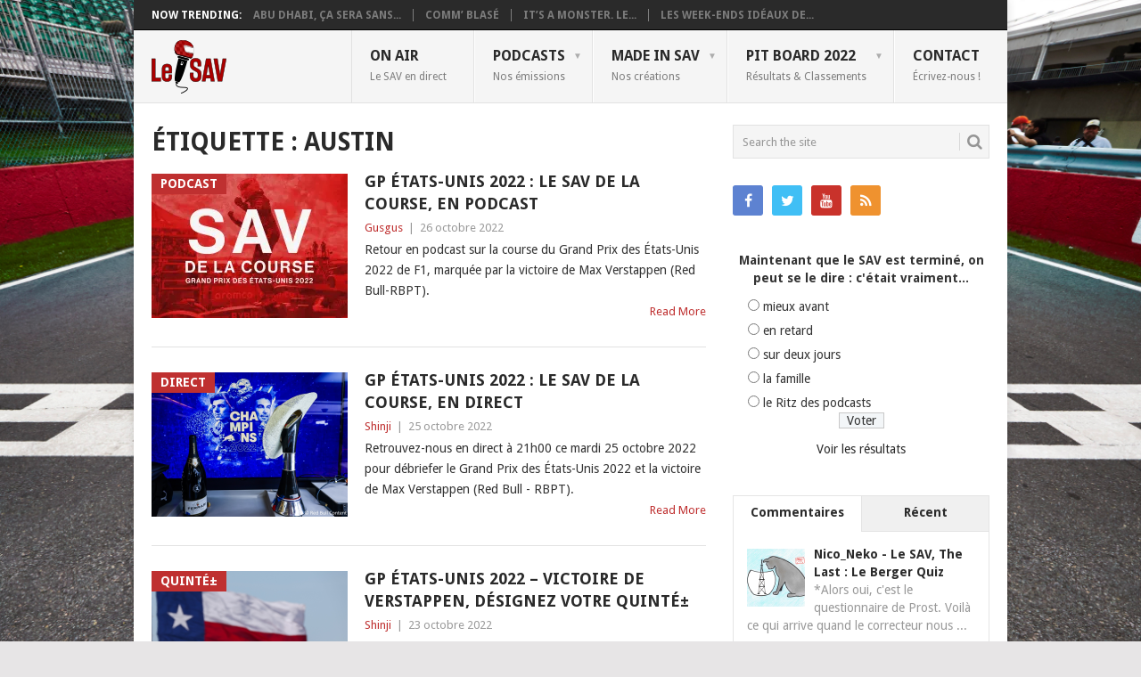

--- FILE ---
content_type: text/html; charset=UTF-8
request_url: https://www.savf1.fr/tag/austin/
body_size: 13285
content:
<!DOCTYPE html>
<html lang="fr-FR">
<head>
<meta charset="UTF-8">
<meta name="viewport" content="width=device-width, initial-scale=1">
<link rel="profile" href="http://gmpg.org/xfn/11">
<link rel="pingback" href="https://www.savf1.fr/xmlrpc.php">
<title>Austin &#8211; Le SAV</title>
<meta name='robots' content='max-image-preview:large' />
<link type="text/css" rel="stylesheet" href="https://www.savf1.fr/wp-content/plugins/easy-table-creator/css/easy_table_creator.css" />
<link type="text/css" rel="stylesheet" href="https://www.savf1.fr/wp-content/plugins/easy-table-creator/css/tablesorter/style.css" />
<link rel='dns-prefetch' href='//fonts.googleapis.com' />
<link rel='dns-prefetch' href='//jetpack.wordpress.com' />
<link rel='dns-prefetch' href='//s0.wp.com' />
<link rel='dns-prefetch' href='//public-api.wordpress.com' />
<link rel='dns-prefetch' href='//0.gravatar.com' />
<link rel='dns-prefetch' href='//1.gravatar.com' />
<link rel='dns-prefetch' href='//2.gravatar.com' />
<link rel='dns-prefetch' href='//v0.wordpress.com' />
<link rel='preconnect' href='//i0.wp.com' />
<link rel='preconnect' href='//c0.wp.com' />
<link rel="alternate" type="application/rss+xml" title="Le SAV &raquo; Flux" href="https://www.savf1.fr/feed/" />
<link rel="alternate" type="application/rss+xml" title="Le SAV &raquo; Flux des commentaires" href="https://www.savf1.fr/comments/feed/" />
<link rel="alternate" type="application/rss+xml" title="Le SAV &raquo; Flux de l’étiquette Austin" href="https://www.savf1.fr/tag/austin/feed/" />
<style id='wp-img-auto-sizes-contain-inline-css' type='text/css'>
img:is([sizes=auto i],[sizes^="auto," i]){contain-intrinsic-size:3000px 1500px}
/*# sourceURL=wp-img-auto-sizes-contain-inline-css */
</style>
<style id='wp-emoji-styles-inline-css' type='text/css'>

	img.wp-smiley, img.emoji {
		display: inline !important;
		border: none !important;
		box-shadow: none !important;
		height: 1em !important;
		width: 1em !important;
		margin: 0 0.07em !important;
		vertical-align: -0.1em !important;
		background: none !important;
		padding: 0 !important;
	}
/*# sourceURL=wp-emoji-styles-inline-css */
</style>
<style id='wp-block-library-inline-css' type='text/css'>
:root{--wp-block-synced-color:#7a00df;--wp-block-synced-color--rgb:122,0,223;--wp-bound-block-color:var(--wp-block-synced-color);--wp-editor-canvas-background:#ddd;--wp-admin-theme-color:#007cba;--wp-admin-theme-color--rgb:0,124,186;--wp-admin-theme-color-darker-10:#006ba1;--wp-admin-theme-color-darker-10--rgb:0,107,160.5;--wp-admin-theme-color-darker-20:#005a87;--wp-admin-theme-color-darker-20--rgb:0,90,135;--wp-admin-border-width-focus:2px}@media (min-resolution:192dpi){:root{--wp-admin-border-width-focus:1.5px}}.wp-element-button{cursor:pointer}:root .has-very-light-gray-background-color{background-color:#eee}:root .has-very-dark-gray-background-color{background-color:#313131}:root .has-very-light-gray-color{color:#eee}:root .has-very-dark-gray-color{color:#313131}:root .has-vivid-green-cyan-to-vivid-cyan-blue-gradient-background{background:linear-gradient(135deg,#00d084,#0693e3)}:root .has-purple-crush-gradient-background{background:linear-gradient(135deg,#34e2e4,#4721fb 50%,#ab1dfe)}:root .has-hazy-dawn-gradient-background{background:linear-gradient(135deg,#faaca8,#dad0ec)}:root .has-subdued-olive-gradient-background{background:linear-gradient(135deg,#fafae1,#67a671)}:root .has-atomic-cream-gradient-background{background:linear-gradient(135deg,#fdd79a,#004a59)}:root .has-nightshade-gradient-background{background:linear-gradient(135deg,#330968,#31cdcf)}:root .has-midnight-gradient-background{background:linear-gradient(135deg,#020381,#2874fc)}:root{--wp--preset--font-size--normal:16px;--wp--preset--font-size--huge:42px}.has-regular-font-size{font-size:1em}.has-larger-font-size{font-size:2.625em}.has-normal-font-size{font-size:var(--wp--preset--font-size--normal)}.has-huge-font-size{font-size:var(--wp--preset--font-size--huge)}.has-text-align-center{text-align:center}.has-text-align-left{text-align:left}.has-text-align-right{text-align:right}.has-fit-text{white-space:nowrap!important}#end-resizable-editor-section{display:none}.aligncenter{clear:both}.items-justified-left{justify-content:flex-start}.items-justified-center{justify-content:center}.items-justified-right{justify-content:flex-end}.items-justified-space-between{justify-content:space-between}.screen-reader-text{border:0;clip-path:inset(50%);height:1px;margin:-1px;overflow:hidden;padding:0;position:absolute;width:1px;word-wrap:normal!important}.screen-reader-text:focus{background-color:#ddd;clip-path:none;color:#444;display:block;font-size:1em;height:auto;left:5px;line-height:normal;padding:15px 23px 14px;text-decoration:none;top:5px;width:auto;z-index:100000}html :where(.has-border-color){border-style:solid}html :where([style*=border-top-color]){border-top-style:solid}html :where([style*=border-right-color]){border-right-style:solid}html :where([style*=border-bottom-color]){border-bottom-style:solid}html :where([style*=border-left-color]){border-left-style:solid}html :where([style*=border-width]){border-style:solid}html :where([style*=border-top-width]){border-top-style:solid}html :where([style*=border-right-width]){border-right-style:solid}html :where([style*=border-bottom-width]){border-bottom-style:solid}html :where([style*=border-left-width]){border-left-style:solid}html :where(img[class*=wp-image-]){height:auto;max-width:100%}:where(figure){margin:0 0 1em}html :where(.is-position-sticky){--wp-admin--admin-bar--position-offset:var(--wp-admin--admin-bar--height,0px)}@media screen and (max-width:600px){html :where(.is-position-sticky){--wp-admin--admin-bar--position-offset:0px}}

/*# sourceURL=wp-block-library-inline-css */
</style><style id='global-styles-inline-css' type='text/css'>
:root{--wp--preset--aspect-ratio--square: 1;--wp--preset--aspect-ratio--4-3: 4/3;--wp--preset--aspect-ratio--3-4: 3/4;--wp--preset--aspect-ratio--3-2: 3/2;--wp--preset--aspect-ratio--2-3: 2/3;--wp--preset--aspect-ratio--16-9: 16/9;--wp--preset--aspect-ratio--9-16: 9/16;--wp--preset--color--black: #000000;--wp--preset--color--cyan-bluish-gray: #abb8c3;--wp--preset--color--white: #ffffff;--wp--preset--color--pale-pink: #f78da7;--wp--preset--color--vivid-red: #cf2e2e;--wp--preset--color--luminous-vivid-orange: #ff6900;--wp--preset--color--luminous-vivid-amber: #fcb900;--wp--preset--color--light-green-cyan: #7bdcb5;--wp--preset--color--vivid-green-cyan: #00d084;--wp--preset--color--pale-cyan-blue: #8ed1fc;--wp--preset--color--vivid-cyan-blue: #0693e3;--wp--preset--color--vivid-purple: #9b51e0;--wp--preset--gradient--vivid-cyan-blue-to-vivid-purple: linear-gradient(135deg,rgb(6,147,227) 0%,rgb(155,81,224) 100%);--wp--preset--gradient--light-green-cyan-to-vivid-green-cyan: linear-gradient(135deg,rgb(122,220,180) 0%,rgb(0,208,130) 100%);--wp--preset--gradient--luminous-vivid-amber-to-luminous-vivid-orange: linear-gradient(135deg,rgb(252,185,0) 0%,rgb(255,105,0) 100%);--wp--preset--gradient--luminous-vivid-orange-to-vivid-red: linear-gradient(135deg,rgb(255,105,0) 0%,rgb(207,46,46) 100%);--wp--preset--gradient--very-light-gray-to-cyan-bluish-gray: linear-gradient(135deg,rgb(238,238,238) 0%,rgb(169,184,195) 100%);--wp--preset--gradient--cool-to-warm-spectrum: linear-gradient(135deg,rgb(74,234,220) 0%,rgb(151,120,209) 20%,rgb(207,42,186) 40%,rgb(238,44,130) 60%,rgb(251,105,98) 80%,rgb(254,248,76) 100%);--wp--preset--gradient--blush-light-purple: linear-gradient(135deg,rgb(255,206,236) 0%,rgb(152,150,240) 100%);--wp--preset--gradient--blush-bordeaux: linear-gradient(135deg,rgb(254,205,165) 0%,rgb(254,45,45) 50%,rgb(107,0,62) 100%);--wp--preset--gradient--luminous-dusk: linear-gradient(135deg,rgb(255,203,112) 0%,rgb(199,81,192) 50%,rgb(65,88,208) 100%);--wp--preset--gradient--pale-ocean: linear-gradient(135deg,rgb(255,245,203) 0%,rgb(182,227,212) 50%,rgb(51,167,181) 100%);--wp--preset--gradient--electric-grass: linear-gradient(135deg,rgb(202,248,128) 0%,rgb(113,206,126) 100%);--wp--preset--gradient--midnight: linear-gradient(135deg,rgb(2,3,129) 0%,rgb(40,116,252) 100%);--wp--preset--font-size--small: 13px;--wp--preset--font-size--medium: 20px;--wp--preset--font-size--large: 36px;--wp--preset--font-size--x-large: 42px;--wp--preset--spacing--20: 0.44rem;--wp--preset--spacing--30: 0.67rem;--wp--preset--spacing--40: 1rem;--wp--preset--spacing--50: 1.5rem;--wp--preset--spacing--60: 2.25rem;--wp--preset--spacing--70: 3.38rem;--wp--preset--spacing--80: 5.06rem;--wp--preset--shadow--natural: 6px 6px 9px rgba(0, 0, 0, 0.2);--wp--preset--shadow--deep: 12px 12px 50px rgba(0, 0, 0, 0.4);--wp--preset--shadow--sharp: 6px 6px 0px rgba(0, 0, 0, 0.2);--wp--preset--shadow--outlined: 6px 6px 0px -3px rgb(255, 255, 255), 6px 6px rgb(0, 0, 0);--wp--preset--shadow--crisp: 6px 6px 0px rgb(0, 0, 0);}:where(.is-layout-flex){gap: 0.5em;}:where(.is-layout-grid){gap: 0.5em;}body .is-layout-flex{display: flex;}.is-layout-flex{flex-wrap: wrap;align-items: center;}.is-layout-flex > :is(*, div){margin: 0;}body .is-layout-grid{display: grid;}.is-layout-grid > :is(*, div){margin: 0;}:where(.wp-block-columns.is-layout-flex){gap: 2em;}:where(.wp-block-columns.is-layout-grid){gap: 2em;}:where(.wp-block-post-template.is-layout-flex){gap: 1.25em;}:where(.wp-block-post-template.is-layout-grid){gap: 1.25em;}.has-black-color{color: var(--wp--preset--color--black) !important;}.has-cyan-bluish-gray-color{color: var(--wp--preset--color--cyan-bluish-gray) !important;}.has-white-color{color: var(--wp--preset--color--white) !important;}.has-pale-pink-color{color: var(--wp--preset--color--pale-pink) !important;}.has-vivid-red-color{color: var(--wp--preset--color--vivid-red) !important;}.has-luminous-vivid-orange-color{color: var(--wp--preset--color--luminous-vivid-orange) !important;}.has-luminous-vivid-amber-color{color: var(--wp--preset--color--luminous-vivid-amber) !important;}.has-light-green-cyan-color{color: var(--wp--preset--color--light-green-cyan) !important;}.has-vivid-green-cyan-color{color: var(--wp--preset--color--vivid-green-cyan) !important;}.has-pale-cyan-blue-color{color: var(--wp--preset--color--pale-cyan-blue) !important;}.has-vivid-cyan-blue-color{color: var(--wp--preset--color--vivid-cyan-blue) !important;}.has-vivid-purple-color{color: var(--wp--preset--color--vivid-purple) !important;}.has-black-background-color{background-color: var(--wp--preset--color--black) !important;}.has-cyan-bluish-gray-background-color{background-color: var(--wp--preset--color--cyan-bluish-gray) !important;}.has-white-background-color{background-color: var(--wp--preset--color--white) !important;}.has-pale-pink-background-color{background-color: var(--wp--preset--color--pale-pink) !important;}.has-vivid-red-background-color{background-color: var(--wp--preset--color--vivid-red) !important;}.has-luminous-vivid-orange-background-color{background-color: var(--wp--preset--color--luminous-vivid-orange) !important;}.has-luminous-vivid-amber-background-color{background-color: var(--wp--preset--color--luminous-vivid-amber) !important;}.has-light-green-cyan-background-color{background-color: var(--wp--preset--color--light-green-cyan) !important;}.has-vivid-green-cyan-background-color{background-color: var(--wp--preset--color--vivid-green-cyan) !important;}.has-pale-cyan-blue-background-color{background-color: var(--wp--preset--color--pale-cyan-blue) !important;}.has-vivid-cyan-blue-background-color{background-color: var(--wp--preset--color--vivid-cyan-blue) !important;}.has-vivid-purple-background-color{background-color: var(--wp--preset--color--vivid-purple) !important;}.has-black-border-color{border-color: var(--wp--preset--color--black) !important;}.has-cyan-bluish-gray-border-color{border-color: var(--wp--preset--color--cyan-bluish-gray) !important;}.has-white-border-color{border-color: var(--wp--preset--color--white) !important;}.has-pale-pink-border-color{border-color: var(--wp--preset--color--pale-pink) !important;}.has-vivid-red-border-color{border-color: var(--wp--preset--color--vivid-red) !important;}.has-luminous-vivid-orange-border-color{border-color: var(--wp--preset--color--luminous-vivid-orange) !important;}.has-luminous-vivid-amber-border-color{border-color: var(--wp--preset--color--luminous-vivid-amber) !important;}.has-light-green-cyan-border-color{border-color: var(--wp--preset--color--light-green-cyan) !important;}.has-vivid-green-cyan-border-color{border-color: var(--wp--preset--color--vivid-green-cyan) !important;}.has-pale-cyan-blue-border-color{border-color: var(--wp--preset--color--pale-cyan-blue) !important;}.has-vivid-cyan-blue-border-color{border-color: var(--wp--preset--color--vivid-cyan-blue) !important;}.has-vivid-purple-border-color{border-color: var(--wp--preset--color--vivid-purple) !important;}.has-vivid-cyan-blue-to-vivid-purple-gradient-background{background: var(--wp--preset--gradient--vivid-cyan-blue-to-vivid-purple) !important;}.has-light-green-cyan-to-vivid-green-cyan-gradient-background{background: var(--wp--preset--gradient--light-green-cyan-to-vivid-green-cyan) !important;}.has-luminous-vivid-amber-to-luminous-vivid-orange-gradient-background{background: var(--wp--preset--gradient--luminous-vivid-amber-to-luminous-vivid-orange) !important;}.has-luminous-vivid-orange-to-vivid-red-gradient-background{background: var(--wp--preset--gradient--luminous-vivid-orange-to-vivid-red) !important;}.has-very-light-gray-to-cyan-bluish-gray-gradient-background{background: var(--wp--preset--gradient--very-light-gray-to-cyan-bluish-gray) !important;}.has-cool-to-warm-spectrum-gradient-background{background: var(--wp--preset--gradient--cool-to-warm-spectrum) !important;}.has-blush-light-purple-gradient-background{background: var(--wp--preset--gradient--blush-light-purple) !important;}.has-blush-bordeaux-gradient-background{background: var(--wp--preset--gradient--blush-bordeaux) !important;}.has-luminous-dusk-gradient-background{background: var(--wp--preset--gradient--luminous-dusk) !important;}.has-pale-ocean-gradient-background{background: var(--wp--preset--gradient--pale-ocean) !important;}.has-electric-grass-gradient-background{background: var(--wp--preset--gradient--electric-grass) !important;}.has-midnight-gradient-background{background: var(--wp--preset--gradient--midnight) !important;}.has-small-font-size{font-size: var(--wp--preset--font-size--small) !important;}.has-medium-font-size{font-size: var(--wp--preset--font-size--medium) !important;}.has-large-font-size{font-size: var(--wp--preset--font-size--large) !important;}.has-x-large-font-size{font-size: var(--wp--preset--font-size--x-large) !important;}
/*# sourceURL=global-styles-inline-css */
</style>

<style id='classic-theme-styles-inline-css' type='text/css'>
/*! This file is auto-generated */
.wp-block-button__link{color:#fff;background-color:#32373c;border-radius:9999px;box-shadow:none;text-decoration:none;padding:calc(.667em + 2px) calc(1.333em + 2px);font-size:1.125em}.wp-block-file__button{background:#32373c;color:#fff;text-decoration:none}
/*# sourceURL=/wp-includes/css/classic-themes.min.css */
</style>
<link rel='stylesheet' id='wp-polls-css' href='https://www.savf1.fr/wp-content/plugins/wp-polls/polls-css.css?ver=2.77.3' type='text/css' media='all' />
<style id='wp-polls-inline-css' type='text/css'>
.wp-polls .pollbar {
	margin: 1px;
	font-size: 4px;
	line-height: 6px;
	height: 6px;
	background: #C00000;
	border: 1px solid #920000;
}

/*# sourceURL=wp-polls-inline-css */
</style>
<link rel='stylesheet' id='point-style-css' href='https://www.savf1.fr/wp-content/themes/point/style.css?ver=0c53f5330cfadefaf296f18e562fceb3' type='text/css' media='all' />
<style id='point-style-inline-css' type='text/css'>

		a:hover, .menu .current-menu-item > a, .menu .current-menu-item, .current-menu-ancestor > a.sf-with-ul, .current-menu-ancestor, footer .textwidget a, .single_post a:not(.wp-block-button__link), #commentform a, .copyrights a:hover, a, footer .widget li a:hover, .menu > li:hover > a, .single_post .post-info a, .post-info a, .readMore a, .reply a, .fn a, .carousel a:hover, .single_post .related-posts a:hover, .sidebar.c-4-12 .textwidget a, footer .textwidget a, .sidebar.c-4-12 a:hover, .title a:hover, .trending-articles li a:hover { color: #bf3030; }
		.review-result, .review-total-only { color: #bf3030!important; }
		.nav-previous a, .nav-next a, .sub-menu, #commentform input#submit, .tagcloud a, #tabber ul.tabs li a.selected, .featured-cat, .mts-subscribe input[type='submit'], .pagination a, .widget .wpt_widget_content #tags-tab-content ul li a, .latestPost-review-wrapper, .pagination .dots, .primary-navigation #wpmm-megamenu .wpmm-posts .wpmm-pagination a, #wpmm-megamenu .review-total-only, body .latestPost-review-wrapper, .review-type-circle.wp-review-show-total { background: #bf3030; color: #fff; } .header-button { background: #bf3030; } #logo a { color: #blank; }
		
		
/*# sourceURL=point-style-inline-css */
</style>
<link rel='stylesheet' id='theme-slug-fonts-css' href='//fonts.googleapis.com/css?family=Droid+Sans%3A400%2C700&#038;subset=latin-ext' type='text/css' media='all' />
<link rel='stylesheet' id='tablepress-default-css' href='https://www.savf1.fr/wp-content/tablepress-combined.min.css?ver=47' type='text/css' media='all' />
<script type="text/javascript" src="https://c0.wp.com/c/6.9/wp-includes/js/jquery/jquery.min.js" id="jquery-core-js"></script>
<script type="text/javascript" src="https://c0.wp.com/c/6.9/wp-includes/js/jquery/jquery-migrate.min.js" id="jquery-migrate-js"></script>
<script type="text/javascript" src="https://www.savf1.fr/wp-content/themes/point/js/customscripts.js?ver=0c53f5330cfadefaf296f18e562fceb3" id="point-customscripts-js"></script>
<script type="text/javascript" src="https://www.savf1.fr/wp-content/plugins/easy-table-creator/js/easy_table_creator.js?ver=0.1" id="easy_table_creator_js-js"></script>
<script type="text/javascript" src="https://www.savf1.fr/wp-content/plugins/easy-table-creator/js/jquery.tablesorter.min.js?ver=0.1" id="easy_table_creator_tablesorter_js-js"></script>
<link rel="https://api.w.org/" href="https://www.savf1.fr/wp-json/" /><link rel="alternate" title="JSON" type="application/json" href="https://www.savf1.fr/wp-json/wp/v2/tags/665" /><link rel="EditURI" type="application/rsd+xml" title="RSD" href="https://www.savf1.fr/xmlrpc.php?rsd" />


<link rel="alternate" type="application/rss+xml" title="Flux RSS du podcast" href="https://www.savf1.fr/feed/podcast" />

		<style type="text/css">
							.site-title, .site-description {
					position: absolute;
					clip: rect(1px, 1px, 1px, 1px);
				}
						</style>
		<style type="text/css" id="custom-background-css">
body.custom-background { background-image: url("https://www.savf1.fr/wp-content/uploads/100727000-462820562014.jpg"); background-position: center top; background-size: cover; background-repeat: no-repeat; background-attachment: fixed; }
</style>
	
<!-- Jetpack Open Graph Tags -->
<meta property="og:type" content="website" />
<meta property="og:title" content="Austin &#8211; Le SAV" />
<meta property="og:url" content="https://www.savf1.fr/tag/austin/" />
<meta property="og:site_name" content="Le SAV" />
<meta property="og:image" content="https://s0.wp.com/i/blank.jpg" />
<meta property="og:image:width" content="200" />
<meta property="og:image:height" content="200" />
<meta property="og:image:alt" content="" />
<meta property="og:locale" content="fr_FR" />
<meta name="twitter:site" content="@LeSAVF1" />

<!-- End Jetpack Open Graph Tags -->
		<style type="text/css" id="wp-custom-css">
			/*
Bienvenue dans l&rsquo;éditeur CSS de l&rsquo;extension Design !

CSS (Cascading Style Sheets) est un langage qui fournit des informations à
votre navigateur concernant le style de la page web que vous visitez. Vous
pouvez maintenant supprimer ces commentaires et commencer à ajouter votre
propre code CSS.

Par défaut, cette feuille de style sera chargée après la feuille de
style de votre thème, ce qui veut dire que les nouvelles règles que vous
ajouterez ici pourront remplacer celles créées par le thème.

Vous pouvez donc ajouter ici les changements que vous souhaitez apporter à
votre thème, sans avoir à copier la feuille de style existante de
celui-ci, ou avoir à recréer toutes les règles de style de votre thème.
*/
body {
	color: #333;
}

hr {
	margin: 25px auto;
	border-bottom: 1px solid #333;
}

article .post {
	text-align: justify;
}

article .post h1, h2, h3, h4, h5, h6 {
	text-align: left;
}

article .post em {
	font-weight: 500;
	color: #888;
/* Pour mettre un mot en italique sans couleur, utiliser la balise i et non em */
}

.featured-title {
	margin-bottom: 0;
}

/* Pour éviter d'afficher "Le SAV De La F1" dans la zone d'info sur l'auteur */
.postauthor h5 {
	text-transform: none;
}

/* Textes centrés dans le pied de page */
.copyrights {
	text-align: center;
}

.copyright-text, .footer-navigation {
	margin: 15px 0 0;
	padding: 0;
	width: 100%;
	float: none;
}

.footer-navigation li {
	display: inline;
	float: none !important;
}

.footer-navigation li a {
	padding: 0 10px !important;
}

/* Post tabs */
ul.postTabs, ul.postTabs li {
	font-size: 11px !important;
}

ul.postTabs {
	margin: 0 !important;
}

.postTabs_divs {
	padding: 0 !important;
}

/*FLAGallery*/
div.flashalbum {
	margin-bottom: 20px;
}

object.flashalbum {
	height: 100% !important;
}

/*WP-Polls*/
.wp-polls-paging {
	text-align: center;
	font-weight: 700;
}

.wp-polls-paging .pages, .wp-polls-paging .current {
	border: 0 !important;
	background: #2a2a2a !important;
	padding: 10px 13px !important;
	color: #fff !important;
	line-height: 1;
}

.wp-polls-paging a {
	border: 0 !important;
	background: #c00000 !important;
	padding: 10px 13px !important;
	color: #fff !important;
}

.wp-polls-paging a:hover {
	background: #2a2a2a !important;
}		</style>
		<link rel='stylesheet' id='wpt_widget-css' href='https://www.savf1.fr/wp-content/plugins/wp-tab-widget/css/wp-tab-widget.css?ver=0c53f5330cfadefaf296f18e562fceb3' type='text/css' media='all' />
</head>

<body id="blog" class="archive tag tag-austin tag-665 custom-background wp-custom-logo wp-embed-responsive wp-theme-point boxed cslayout">

<div class="main-container clear">

				<div class="trending-articles">
				<ul>
					<li class="firstlink">Now Trending:</li>
													<li class="trendingPost">
									<a href="https://www.savf1.fr/2021/12/abu-dhabi-ca-sera-sans-moi/" title="Abu Dhabi, ça sera sans moi !" rel="bookmark">Abu Dhabi, ça sera sans...</a>
								</li>
																<li class="trendingPost">
									<a href="https://www.savf1.fr/2021/07/comm-blase/" title="Comm&rsquo; blasé" rel="bookmark">Comm&rsquo; blasé</a>
								</li>
																<li class="trendingPost">
									<a href="https://www.savf1.fr/2017/07/its-a-monster-le-gp-de-grande-bretagne-vu-par-rich-webb/" title="It&rsquo;s a Monster. Le GP de Grande-Bretagne vu par Rich Webb" rel="bookmark">It&rsquo;s a Monster. Le...</a>
								</li>
																<li class="trendingPost">
									<a href="https://www.savf1.fr/2016/03/les-week-ends-ideaux-de-la-famille/" title="Les week-ends idéaux de la famille" rel="bookmark">Les week-ends idéaux de...</a>
								</li>
												</ul>
			</div>
					<header id="masthead" class="site-header" role="banner">
			<div class="site-branding">
															<h2 id="logo" class="image-logo" itemprop="headline">
							<a href="https://www.savf1.fr"><img src="https://www.savf1.fr/wp-content/uploads/2019/03/cropped-Logo_LeSAV19-60px.png" alt="Le SAV"></a>
						</h2><!-- END #logo -->
									
				<a href="#" id="pull" class="toggle-mobile-menu">Menu</a>
				<div class="primary-navigation">
					<nav id="navigation" class="mobile-menu-wrapper" role="navigation">
						<ul id="menu-pages" class="menu clearfix"><li id="menu-item-9874" class="menu-item menu-item-type-post_type menu-item-object-page"><a title="En direct" href="https://www.savf1.fr/live/">On air<br /><span class="sub">Le SAV en direct</span></a></li>
<li id="menu-item-9883" class="menu-item menu-item-type-taxonomy menu-item-object-category menu-item-has-children"><a href="https://www.savf1.fr/category/podcasts/">Podcasts<br /><span class="sub">Nos émissions</span></a>
<ul class="sub-menu">
	<li id="menu-item-12987" class="menu-item menu-item-type-custom menu-item-object-custom"><a target="_blank" href="https://www.savf1.fr/feed/podcast">Flux RSS<br /><span class="sub"></span></a></li>
	<li id="menu-item-23857" class="menu-item menu-item-type-taxonomy menu-item-object-post_tag"><a href="https://www.savf1.fr/tag/2022/">Saison 2022<br /><span class="sub"></span></a></li>
	<li id="menu-item-23859" class="menu-item menu-item-type-taxonomy menu-item-object-category menu-item-has-children"><a href="https://www.savf1.fr/category/podcasts/">Archives<br /><span class="sub"></span></a>
	<ul class="sub-menu">
		<li id="menu-item-23858" class="menu-item menu-item-type-taxonomy menu-item-object-post_tag"><a href="https://www.savf1.fr/tag/2021/">Saison 2021<br /><span class="sub"></span></a></li>
		<li id="menu-item-21859" class="menu-item menu-item-type-taxonomy menu-item-object-post_tag"><a href="https://www.savf1.fr/tag/2020/">Saison 2020<br /><span class="sub"></span></a></li>
		<li id="menu-item-21860" class="menu-item menu-item-type-taxonomy menu-item-object-post_tag"><a href="https://www.savf1.fr/tag/2019/">Saison 2019<br /><span class="sub"></span></a></li>
		<li id="menu-item-19122" class="menu-item menu-item-type-taxonomy menu-item-object-post_tag"><a href="https://www.savf1.fr/tag/2018/">Saison 2018<br /><span class="sub"></span></a></li>
		<li id="menu-item-19123" class="menu-item menu-item-type-taxonomy menu-item-object-post_tag"><a href="https://www.savf1.fr/tag/2017/">Saison 2017<br /><span class="sub"></span></a></li>
		<li id="menu-item-16135" class="menu-item menu-item-type-taxonomy menu-item-object-post_tag"><a href="https://www.savf1.fr/tag/2016/">Saison 2016<br /><span class="sub"></span></a></li>
		<li id="menu-item-9878" class="menu-item menu-item-type-taxonomy menu-item-object-post_tag"><a href="https://www.savf1.fr/tag/2015/">Saison 2015<br /><span class="sub"></span></a></li>
		<li id="menu-item-9877" class="menu-item menu-item-type-taxonomy menu-item-object-post_tag"><a href="https://www.savf1.fr/tag/2014/">Saison 2014<br /><span class="sub"></span></a></li>
		<li id="menu-item-9876" class="menu-item menu-item-type-taxonomy menu-item-object-post_tag"><a href="https://www.savf1.fr/tag/2013/">Saison 2013<br /><span class="sub"></span></a></li>
		<li id="menu-item-9875" class="menu-item menu-item-type-taxonomy menu-item-object-post_tag"><a href="https://www.savf1.fr/tag/2012/">Saison 2012<br /><span class="sub"></span></a></li>
		<li id="menu-item-10105" class="menu-item menu-item-type-taxonomy menu-item-object-post_tag"><a href="https://www.savf1.fr/tag/2011/">Saison 2011<br /><span class="sub"></span></a></li>
		<li id="menu-item-10104" class="menu-item menu-item-type-taxonomy menu-item-object-post_tag"><a href="https://www.savf1.fr/tag/2010/">Saison 2010<br /><span class="sub"></span></a></li>
		<li id="menu-item-10103" class="menu-item menu-item-type-taxonomy menu-item-object-post_tag"><a href="https://www.savf1.fr/tag/2009/">Saison 2009<br /><span class="sub"></span></a></li>
		<li id="menu-item-10102" class="menu-item menu-item-type-taxonomy menu-item-object-post_tag"><a href="https://www.savf1.fr/tag/2008/">Saison 2008<br /><span class="sub"></span></a></li>
	</ul>
</li>
</ul>
</li>
<li id="menu-item-9869" class="menu-item menu-item-type-custom menu-item-object-custom menu-item-has-children"><a>Made in SAV<br /><span class="sub">Nos créations</span></a>
<ul class="sub-menu">
	<li id="menu-item-22713" class="menu-item menu-item-type-custom menu-item-object-custom"><a href="https://discord.gg/SDDpBKaTc6">Notre Discord<br /><span class="sub"></span></a></li>
	<li id="menu-item-22714" class="menu-item menu-item-type-custom menu-item-object-custom"><a href="https://twitch.tv/sscf1">Le Twitch du SSC<br /><span class="sub"></span></a></li>
	<li id="menu-item-9872" class="menu-item menu-item-type-taxonomy menu-item-object-category"><a href="https://www.savf1.fr/category/opinion/">Nos opinions<br /><span class="sub"></span></a></li>
	<li id="menu-item-9870" class="menu-item menu-item-type-taxonomy menu-item-object-category"><a href="https://www.savf1.fr/category/histoire/">L&rsquo;Histoire de la F1<br /><span class="sub"></span></a></li>
	<li id="menu-item-9873" class="menu-item menu-item-type-post_type menu-item-object-page"><a href="https://www.savf1.fr/la-f1-en-musique/">La F1 en musique<br /><span class="sub"></span></a></li>
	<li id="menu-item-14034" class="menu-item menu-item-type-post_type menu-item-object-page"><a href="https://www.savf1.fr/palmares-sav-dor/">Palmarès des SAV d&rsquo;Or<br /><span class="sub"></span></a></li>
	<li id="menu-item-14103" class="menu-item menu-item-type-custom menu-item-object-custom"><a href="https://podwiki.fr/wiki/Le_SAV">Le SAV sur PodWiki<br /><span class="sub"></span></a></li>
</ul>
</li>
<li id="menu-item-2657" class="menu-item menu-item-type-custom menu-item-object-custom menu-item-has-children"><a>Pit Board 2022<br /><span class="sub">Résultats &#038; Classements</span></a>
<ul class="sub-menu">
	<li id="menu-item-24005" class="menu-item menu-item-type-post_type menu-item-object-page"><a href="https://www.savf1.fr/classements-sav-2022/">Classements SAV 2022<br /><span class="sub"></span></a></li>
	<li id="menu-item-6254" class="menu-item menu-item-type-custom menu-item-object-custom"><a target="_blank" href="https://www.fia.com/events/fia-formula-one-world-championship/season-2022/2022-classifications">Classements FIA 2022<br /><span class="sub"></span></a></li>
</ul>
</li>
<li id="menu-item-2303" class="menu-item menu-item-type-post_type menu-item-object-page"><a href="https://www.savf1.fr/contact/">Contact<br /><span class="sub">Écrivez-nous !</span></a></li>
</ul>					</nav><!-- #navigation -->
				</div><!-- .primary-navigation -->
			</div><!-- .site-branding -->
		</header><!-- #masthead -->

		
<div id="page" class="home-page">
	<div class="content">
		<div class="article">
			<h1 class="postsby">
				<span>Étiquette : <span>Austin</span></span>
			</h1>
			
<article class="post excerpt">
				<a href="https://www.savf1.fr/2022/10/gp-etats-unis-2022-le-sav-de-la-course-en-podcast/" title="GP États-Unis 2022 : le SAV de la course, en podcast" id="featured-thumbnail">
				<div class="featured-thumbnail"><img width="220" height="162" src="https://i0.wp.com/www.savf1.fr/wp-content/uploads/2022/10/2022-USA-Course.jpg?resize=220%2C162&amp;ssl=1" class="attachment-featured size-featured wp-post-image" alt="" title="" decoding="async" srcset="https://i0.wp.com/www.savf1.fr/wp-content/uploads/2022/10/2022-USA-Course.jpg?resize=220%2C162&amp;ssl=1 220w, https://i0.wp.com/www.savf1.fr/wp-content/uploads/2022/10/2022-USA-Course.jpg?zoom=2&amp;resize=220%2C162&amp;ssl=1 440w, https://i0.wp.com/www.savf1.fr/wp-content/uploads/2022/10/2022-USA-Course.jpg?zoom=3&amp;resize=220%2C162&amp;ssl=1 660w" sizes="(max-width: 220px) 100vw, 220px" /></div>				<div class="featured-cat">
					Podcast				</div>
							</a>
				<header>
		<h2 class="title">
			<a href="https://www.savf1.fr/2022/10/gp-etats-unis-2022-le-sav-de-la-course-en-podcast/" title="GP États-Unis 2022 : le SAV de la course, en podcast" rel="bookmark">GP États-Unis 2022 : le SAV de la course, en podcast</a>
		</h2>
		<div class="post-info"><span class="theauthor"><a href="https://www.savf1.fr/author/gusgus/" title="Articles par Gusgus" rel="author">Gusgus</a></span> | <span class="thetime">26 octobre 2022</span></div>
	</header><!--.header-->
			<div class="post-content image-caption-format-1">
			Retour en podcast sur la course du Grand Prix des États-Unis 2022 de F1, marquée par la victoire de Max Verstappen (Red Bull-RBPT).		</div>
		<span class="readMore"><a href="https://www.savf1.fr/2022/10/gp-etats-unis-2022-le-sav-de-la-course-en-podcast/" title="GP États-Unis 2022 : le SAV de la course, en podcast" rel="nofollow">Read More</a></span>
	</article>

<article class="post excerpt">
				<a href="https://www.savf1.fr/2022/10/gp-etats-unis-2022-le-sav-de-la-course-en-direct/" title="GP États-Unis 2022 : le SAV de la course, en direct" id="featured-thumbnail">
				<div class="featured-thumbnail"><img width="220" height="162" src="https://i0.wp.com/www.savf1.fr/wp-content/uploads/2022/10/SI202210240089_hires_jpeg_24bit_rgb.jpg?resize=220%2C162&amp;ssl=1" class="attachment-featured size-featured wp-post-image" alt="" title="" decoding="async" srcset="https://i0.wp.com/www.savf1.fr/wp-content/uploads/2022/10/SI202210240089_hires_jpeg_24bit_rgb.jpg?resize=220%2C162&amp;ssl=1 220w, https://i0.wp.com/www.savf1.fr/wp-content/uploads/2022/10/SI202210240089_hires_jpeg_24bit_rgb.jpg?zoom=2&amp;resize=220%2C162&amp;ssl=1 440w, https://i0.wp.com/www.savf1.fr/wp-content/uploads/2022/10/SI202210240089_hires_jpeg_24bit_rgb.jpg?zoom=3&amp;resize=220%2C162&amp;ssl=1 660w" sizes="(max-width: 220px) 100vw, 220px" /></div>				<div class="featured-cat">
					Direct				</div>
							</a>
				<header>
		<h2 class="title">
			<a href="https://www.savf1.fr/2022/10/gp-etats-unis-2022-le-sav-de-la-course-en-direct/" title="GP États-Unis 2022 : le SAV de la course, en direct" rel="bookmark">GP États-Unis 2022 : le SAV de la course, en direct</a>
		</h2>
		<div class="post-info"><span class="theauthor"><a href="https://www.savf1.fr/author/shinji/" title="Articles par Shinji" rel="author">Shinji</a></span> | <span class="thetime">25 octobre 2022</span></div>
	</header><!--.header-->
			<div class="post-content image-caption-format-1">
			Retrouvez-nous en direct à 21h00 ce mardi 25 octobre 2022 pour débriefer le Grand Prix des États-Unis 2022 et la victoire de Max Verstappen (Red Bull - RBPT).		</div>
		<span class="readMore"><a href="https://www.savf1.fr/2022/10/gp-etats-unis-2022-le-sav-de-la-course-en-direct/" title="GP États-Unis 2022 : le SAV de la course, en direct" rel="nofollow">Read More</a></span>
	</article>

<article class="post excerpt">
				<a href="https://www.savf1.fr/2022/10/gp-etats-unis-2022-victoire-de-verstappen-designez-votre-quinte%c2%b1/" title="GP États-Unis 2022 – Victoire de Verstappen, désignez votre Quinté±" id="featured-thumbnail">
				<div class="featured-thumbnail"><img width="220" height="162" src="https://i0.wp.com/www.savf1.fr/wp-content/uploads/2022/10/SI202210230177_news.jpg?resize=220%2C162&amp;ssl=1" class="attachment-featured size-featured wp-post-image" alt="" title="" decoding="async" srcset="https://i0.wp.com/www.savf1.fr/wp-content/uploads/2022/10/SI202210230177_news.jpg?resize=220%2C162&amp;ssl=1 220w, https://i0.wp.com/www.savf1.fr/wp-content/uploads/2022/10/SI202210230177_news.jpg?zoom=2&amp;resize=220%2C162&amp;ssl=1 440w, https://i0.wp.com/www.savf1.fr/wp-content/uploads/2022/10/SI202210230177_news.jpg?zoom=3&amp;resize=220%2C162&amp;ssl=1 660w" sizes="(max-width: 220px) 100vw, 220px" /></div>				<div class="featured-cat">
					Quinté±				</div>
							</a>
				<header>
		<h2 class="title">
			<a href="https://www.savf1.fr/2022/10/gp-etats-unis-2022-victoire-de-verstappen-designez-votre-quinte%c2%b1/" title="GP États-Unis 2022 – Victoire de Verstappen, désignez votre Quinté±" rel="bookmark">GP États-Unis 2022 – Victoire de Verstappen, désignez votre Quinté±</a>
		</h2>
		<div class="post-info"><span class="theauthor"><a href="https://www.savf1.fr/author/shinji/" title="Articles par Shinji" rel="author">Shinji</a></span> | <span class="thetime">23 octobre 2022</span></div>
	</header><!--.header-->
			<div class="post-content image-caption-format-1">
			Après la victoire de Max Verstappen (Red Bull - RBPT) lors du Grand Prix des États-Unis de F1 2022, désignez vos tops et vos flops de la course.		</div>
		<span class="readMore"><a href="https://www.savf1.fr/2022/10/gp-etats-unis-2022-victoire-de-verstappen-designez-votre-quinte%c2%b1/" title="GP États-Unis 2022 – Victoire de Verstappen, désignez votre Quinté±" rel="nofollow">Read More</a></span>
	</article>

<article class="post excerpt">
				<a href="https://www.savf1.fr/2022/10/gp-etats-unis-2022-le-warm-up-du-sav-en-podcast/" title="GP États-Unis 2022 &#8211; Le Warm-Up du SAV, en podcast" id="featured-thumbnail">
				<div class="featured-thumbnail"><img width="220" height="162" src="https://i0.wp.com/www.savf1.fr/wp-content/uploads/2022/10/2022-USA-Warmup.jpg?resize=220%2C162&amp;ssl=1" class="attachment-featured size-featured wp-post-image" alt="" title="" decoding="async" loading="lazy" srcset="https://i0.wp.com/www.savf1.fr/wp-content/uploads/2022/10/2022-USA-Warmup.jpg?resize=220%2C162&amp;ssl=1 220w, https://i0.wp.com/www.savf1.fr/wp-content/uploads/2022/10/2022-USA-Warmup.jpg?zoom=2&amp;resize=220%2C162&amp;ssl=1 440w, https://i0.wp.com/www.savf1.fr/wp-content/uploads/2022/10/2022-USA-Warmup.jpg?zoom=3&amp;resize=220%2C162&amp;ssl=1 660w" sizes="auto, (max-width: 220px) 100vw, 220px" /></div>				<div class="featured-cat">
					Podcast				</div>
							</a>
				<header>
		<h2 class="title">
			<a href="https://www.savf1.fr/2022/10/gp-etats-unis-2022-le-warm-up-du-sav-en-podcast/" title="GP États-Unis 2022 &#8211; Le Warm-Up du SAV, en podcast" rel="bookmark">GP États-Unis 2022 &#8211; Le Warm-Up du SAV, en podcast</a>
		</h2>
		<div class="post-info"><span class="theauthor"><a href="https://www.savf1.fr/author/shinji/" title="Articles par Shinji" rel="author">Shinji</a></span> | <span class="thetime">23 octobre 2022</span></div>
	</header><!--.header-->
			<div class="post-content image-caption-format-1">
			Après les qualifications, mais avant la course, le SAV revient sur ce qu&#039;il faut savoir jusqu&#039;ici du Grand Prix des États-Unis 2022 de Formule 1.		</div>
		<span class="readMore"><a href="https://www.savf1.fr/2022/10/gp-etats-unis-2022-le-warm-up-du-sav-en-podcast/" title="GP États-Unis 2022 &#8211; Le Warm-Up du SAV, en podcast" rel="nofollow">Read More</a></span>
	</article>

<article class="post excerpt">
				<a href="https://www.savf1.fr/2022/10/gp-etats-unis-2022-red-bull-evitera-t-elle-les-nachos-pour-ne-pas-depasser-le-budget-cap/" title="GP États-Unis 2022 : Red Bull évitera-t-elle les nachos pour ne pas dépasser le budget cap ?" id="featured-thumbnail">
				<div class="featured-thumbnail"><img width="220" height="162" src="https://i0.wp.com/www.savf1.fr/wp-content/uploads/2022/10/FfcY9rRX0AIfu-8.jpg?resize=220%2C162&amp;ssl=1" class="attachment-featured size-featured wp-post-image" alt="" title="" decoding="async" loading="lazy" srcset="https://i0.wp.com/www.savf1.fr/wp-content/uploads/2022/10/FfcY9rRX0AIfu-8.jpg?resize=220%2C162&amp;ssl=1 220w, https://i0.wp.com/www.savf1.fr/wp-content/uploads/2022/10/FfcY9rRX0AIfu-8.jpg?zoom=2&amp;resize=220%2C162&amp;ssl=1 440w, https://i0.wp.com/www.savf1.fr/wp-content/uploads/2022/10/FfcY9rRX0AIfu-8.jpg?zoom=3&amp;resize=220%2C162&amp;ssl=1 660w" sizes="auto, (max-width: 220px) 100vw, 220px" /></div>				<div class="featured-cat">
					Preview				</div>
							</a>
				<header>
		<h2 class="title">
			<a href="https://www.savf1.fr/2022/10/gp-etats-unis-2022-red-bull-evitera-t-elle-les-nachos-pour-ne-pas-depasser-le-budget-cap/" title="GP États-Unis 2022 : Red Bull évitera-t-elle les nachos pour ne pas dépasser le budget cap ?" rel="bookmark">GP États-Unis 2022 : Red Bull évitera-t-elle les nachos pour ne pas dépasser le budget cap ?</a>
		</h2>
		<div class="post-info"><span class="theauthor"><a href="https://www.savf1.fr/author/shinji/" title="Articles par Shinji" rel="author">Shinji</a></span> | <span class="thetime">20 octobre 2022</span></div>
	</header><!--.header-->
			<div class="post-content image-caption-format-1">
			Avant le début du Grand Prix des États-Unis 2022, l&#039;équipe du SAV vous propose sa présentation de la 19ᵉ épreuve de la 73ᵉ saison du Championnat du monde.		</div>
		<span class="readMore"><a href="https://www.savf1.fr/2022/10/gp-etats-unis-2022-red-bull-evitera-t-elle-les-nachos-pour-ne-pas-depasser-le-budget-cap/" title="GP États-Unis 2022 : Red Bull évitera-t-elle les nachos pour ne pas dépasser le budget cap ?" rel="nofollow">Read More</a></span>
	</article>

<article class="post excerpt">
				<a href="https://www.savf1.fr/2021/10/gp-etats-unis-2021-sav-course-podcast/" title="GP États-Unis 2021 &#8211; Le SAV de la course, en podcast" id="featured-thumbnail">
				<div class="featured-thumbnail"><img width="220" height="162" src="https://i0.wp.com/www.savf1.fr/wp-content/uploads/2021/10/c-aston-martin-etats-unis-austin-vettel-peinture.jpg?resize=220%2C162&amp;ssl=1" class="attachment-featured size-featured wp-post-image" alt="" title="" decoding="async" loading="lazy" srcset="https://i0.wp.com/www.savf1.fr/wp-content/uploads/2021/10/c-aston-martin-etats-unis-austin-vettel-peinture.jpg?resize=220%2C162&amp;ssl=1 220w, https://i0.wp.com/www.savf1.fr/wp-content/uploads/2021/10/c-aston-martin-etats-unis-austin-vettel-peinture.jpg?zoom=2&amp;resize=220%2C162&amp;ssl=1 440w, https://i0.wp.com/www.savf1.fr/wp-content/uploads/2021/10/c-aston-martin-etats-unis-austin-vettel-peinture.jpg?zoom=3&amp;resize=220%2C162&amp;ssl=1 660w" sizes="auto, (max-width: 220px) 100vw, 220px" /></div>				<div class="featured-cat">
					Podcast				</div>
							</a>
				<header>
		<h2 class="title">
			<a href="https://www.savf1.fr/2021/10/gp-etats-unis-2021-sav-course-podcast/" title="GP États-Unis 2021 &#8211; Le SAV de la course, en podcast" rel="bookmark">GP États-Unis 2021 &#8211; Le SAV de la course, en podcast</a>
		</h2>
		<div class="post-info"><span class="theauthor"><a href="https://www.savf1.fr/author/dino/" title="Articles par Dino" rel="author">Dino</a></span> | <span class="thetime">26 octobre 2021</span></div>
	</header><!--.header-->
			<div class="post-content image-caption-format-1">
			Retour en podcast sur la course du Grand Prix des États-Unis 2021 de F1, marquée par la victoire de Max Verstappen (Red Bull - Honda)		</div>
		<span class="readMore"><a href="https://www.savf1.fr/2021/10/gp-etats-unis-2021-sav-course-podcast/" title="GP États-Unis 2021 &#8211; Le SAV de la course, en podcast" rel="nofollow">Read More</a></span>
	</article>

<article class="post excerpt">
				<a href="https://www.savf1.fr/2021/10/gp-etats-unis-2021-sav-course-direct/" title="GP États-Unis 2021 &#8211; Le SAV de la course, en direct" id="featured-thumbnail">
				<div class="featured-thumbnail"><img width="220" height="162" src="https://i0.wp.com/www.savf1.fr/wp-content/uploads/2021/10/c-alfa-romeo-austin-tribune-2021-scaled.jpg?resize=220%2C162&amp;ssl=1" class="attachment-featured size-featured wp-post-image" alt="" title="" decoding="async" loading="lazy" srcset="https://i0.wp.com/www.savf1.fr/wp-content/uploads/2021/10/c-alfa-romeo-austin-tribune-2021-scaled.jpg?resize=220%2C162&amp;ssl=1 220w, https://i0.wp.com/www.savf1.fr/wp-content/uploads/2021/10/c-alfa-romeo-austin-tribune-2021-scaled.jpg?zoom=2&amp;resize=220%2C162&amp;ssl=1 440w, https://i0.wp.com/www.savf1.fr/wp-content/uploads/2021/10/c-alfa-romeo-austin-tribune-2021-scaled.jpg?zoom=3&amp;resize=220%2C162&amp;ssl=1 660w" sizes="auto, (max-width: 220px) 100vw, 220px" /></div>				<div class="featured-cat">
					Direct				</div>
							</a>
				<header>
		<h2 class="title">
			<a href="https://www.savf1.fr/2021/10/gp-etats-unis-2021-sav-course-direct/" title="GP États-Unis 2021 &#8211; Le SAV de la course, en direct" rel="bookmark">GP États-Unis 2021 &#8211; Le SAV de la course, en direct</a>
		</h2>
		<div class="post-info"><span class="theauthor"><a href="https://www.savf1.fr/author/dino/" title="Articles par Dino" rel="author">Dino</a></span> | <span class="thetime">25 octobre 2021</span></div>
	</header><!--.header-->
			<div class="post-content image-caption-format-1">
			Retrouvez-nous en direct à 21h00 ce lundi 25 octobre 2021 pour débriefer le Grand Prix des États-Unis 2021 et la victoire de Max Verstappen (Red Bull - Honda)		</div>
		<span class="readMore"><a href="https://www.savf1.fr/2021/10/gp-etats-unis-2021-sav-course-direct/" title="GP États-Unis 2021 &#8211; Le SAV de la course, en direct" rel="nofollow">Read More</a></span>
	</article>

<article class="post excerpt">
				<a href="https://www.savf1.fr/2021/10/gp-etats-unis-2021-victoire-de-verstappen-designez-votre-quinte%c2%b1/" title="GP États-Unis 2021 – Victoire de Verstappen, désignez votre Quinté±" id="featured-thumbnail">
				<div class="featured-thumbnail"><img width="220" height="162" src="https://i0.wp.com/www.savf1.fr/wp-content/uploads/2021/10/SI202110240114_news.jpg?resize=220%2C162&amp;ssl=1" class="attachment-featured size-featured wp-post-image" alt="" title="" decoding="async" loading="lazy" srcset="https://i0.wp.com/www.savf1.fr/wp-content/uploads/2021/10/SI202110240114_news.jpg?resize=220%2C162&amp;ssl=1 220w, https://i0.wp.com/www.savf1.fr/wp-content/uploads/2021/10/SI202110240114_news.jpg?zoom=2&amp;resize=220%2C162&amp;ssl=1 440w, https://i0.wp.com/www.savf1.fr/wp-content/uploads/2021/10/SI202110240114_news.jpg?zoom=3&amp;resize=220%2C162&amp;ssl=1 660w" sizes="auto, (max-width: 220px) 100vw, 220px" /></div>				<div class="featured-cat">
					Quinté±				</div>
							</a>
				<header>
		<h2 class="title">
			<a href="https://www.savf1.fr/2021/10/gp-etats-unis-2021-victoire-de-verstappen-designez-votre-quinte%c2%b1/" title="GP États-Unis 2021 – Victoire de Verstappen, désignez votre Quinté±" rel="bookmark">GP États-Unis 2021 – Victoire de Verstappen, désignez votre Quinté±</a>
		</h2>
		<div class="post-info"><span class="theauthor"><a href="https://www.savf1.fr/author/shinji/" title="Articles par Shinji" rel="author">Shinji</a></span> | <span class="thetime">24 octobre 2021</span></div>
	</header><!--.header-->
			<div class="post-content image-caption-format-1">
			Après la victoire de Max Verstappen (Red Bull - Honda) lors du Grand Prix des États-Unis de F1 2021, désignez vos tops et vos flops de la course		</div>
		<span class="readMore"><a href="https://www.savf1.fr/2021/10/gp-etats-unis-2021-victoire-de-verstappen-designez-votre-quinte%c2%b1/" title="GP États-Unis 2021 – Victoire de Verstappen, désignez votre Quinté±" rel="nofollow">Read More</a></span>
	</article>

<article class="post excerpt">
				<a href="https://www.savf1.fr/2021/10/gp-etats-unis-2021-le-warm-up-du-sav-en-podcast/" title="GP États-Unis 2021 &#8211; Le Warm-Up du SAV, en podcast" id="featured-thumbnail">
				<div class="featured-thumbnail"><img width="220" height="162" src="https://i0.wp.com/www.savf1.fr/wp-content/uploads/2021/10/2021-Red-Bull-Etats-Unis-Verstappen-qualifs-etincelles-scaled.jpg?resize=220%2C162&amp;ssl=1" class="attachment-featured size-featured wp-post-image" alt="" title="" decoding="async" loading="lazy" srcset="https://i0.wp.com/www.savf1.fr/wp-content/uploads/2021/10/2021-Red-Bull-Etats-Unis-Verstappen-qualifs-etincelles-scaled.jpg?resize=220%2C162&amp;ssl=1 220w, https://i0.wp.com/www.savf1.fr/wp-content/uploads/2021/10/2021-Red-Bull-Etats-Unis-Verstappen-qualifs-etincelles-scaled.jpg?zoom=2&amp;resize=220%2C162&amp;ssl=1 440w, https://i0.wp.com/www.savf1.fr/wp-content/uploads/2021/10/2021-Red-Bull-Etats-Unis-Verstappen-qualifs-etincelles-scaled.jpg?zoom=3&amp;resize=220%2C162&amp;ssl=1 660w" sizes="auto, (max-width: 220px) 100vw, 220px" /></div>				<div class="featured-cat">
					Podcast				</div>
							</a>
				<header>
		<h2 class="title">
			<a href="https://www.savf1.fr/2021/10/gp-etats-unis-2021-le-warm-up-du-sav-en-podcast/" title="GP États-Unis 2021 &#8211; Le Warm-Up du SAV, en podcast" rel="bookmark">GP États-Unis 2021 &#8211; Le Warm-Up du SAV, en podcast</a>
		</h2>
		<div class="post-info"><span class="theauthor"><a href="https://www.savf1.fr/author/gusgus/" title="Articles par Gusgus" rel="author">Gusgus</a></span> | <span class="thetime">24 octobre 2021</span></div>
	</header><!--.header-->
			<div class="post-content image-caption-format-1">
			Après les qualifications, mais avant la course, le SAV revient sur ce qu&#039;il faut savoir jusqu&#039;ici du Grand Prix des États-Unis 2021 de Formule 1.		</div>
		<span class="readMore"><a href="https://www.savf1.fr/2021/10/gp-etats-unis-2021-le-warm-up-du-sav-en-podcast/" title="GP États-Unis 2021 &#8211; Le Warm-Up du SAV, en podcast" rel="nofollow">Read More</a></span>
	</article>

<article class="post excerpt">
				<a href="https://www.savf1.fr/2021/10/gp-etats-unis-2021-duel-au-soleil-ou-chevauchee-fantastique/" title="GP États-Unis 2021 : Duel au soleil ou chevauchée fantastique ?" id="featured-thumbnail">
				<div class="featured-thumbnail"><img width="220" height="162" src="https://i0.wp.com/www.savf1.fr/wp-content/uploads/2021/10/SI201911030071_news.jpg?resize=220%2C162&amp;ssl=1" class="attachment-featured size-featured wp-post-image" alt="" title="" decoding="async" loading="lazy" srcset="https://i0.wp.com/www.savf1.fr/wp-content/uploads/2021/10/SI201911030071_news.jpg?resize=220%2C162&amp;ssl=1 220w, https://i0.wp.com/www.savf1.fr/wp-content/uploads/2021/10/SI201911030071_news.jpg?zoom=2&amp;resize=220%2C162&amp;ssl=1 440w, https://i0.wp.com/www.savf1.fr/wp-content/uploads/2021/10/SI201911030071_news.jpg?zoom=3&amp;resize=220%2C162&amp;ssl=1 660w" sizes="auto, (max-width: 220px) 100vw, 220px" /></div>				<div class="featured-cat">
					Preview				</div>
							</a>
				<header>
		<h2 class="title">
			<a href="https://www.savf1.fr/2021/10/gp-etats-unis-2021-duel-au-soleil-ou-chevauchee-fantastique/" title="GP États-Unis 2021 : Duel au soleil ou chevauchée fantastique ?" rel="bookmark">GP États-Unis 2021 : Duel au soleil ou chevauchée fantastique ?</a>
		</h2>
		<div class="post-info"><span class="theauthor"><a href="https://www.savf1.fr/author/shinji/" title="Articles par Shinji" rel="author">Shinji</a></span> | <span class="thetime">22 octobre 2021</span></div>
	</header><!--.header-->
			<div class="post-content image-caption-format-1">
			Avant le début du Grand Prix des États-Unis 2021, l&#039;équipe du SAV vous propose sa présentation de la 17ème épreuve de la 72è saison du Championnat du monde.		</div>
		<span class="readMore"><a href="https://www.savf1.fr/2021/10/gp-etats-unis-2021-duel-au-soleil-ou-chevauchee-fantastique/" title="GP États-Unis 2021 : Duel au soleil ou chevauchée fantastique ?" rel="nofollow">Read More</a></span>
	</article>

<article class="post excerpt">
				<a href="https://www.savf1.fr/2019/11/gp-etats-unis-2019-le-sav-de-la-course-en-podcast/" title="GP Etats-Unis 2019 &#8211; Le SAV de la course, en podcast" id="featured-thumbnail">
				<div class="featured-thumbnail"><img width="220" height="162" src="https://i0.wp.com/www.savf1.fr/wp-content/uploads/2019/11/M218748.png?resize=220%2C162&amp;ssl=1" class="attachment-featured size-featured wp-post-image" alt="" title="" decoding="async" loading="lazy" srcset="https://i0.wp.com/www.savf1.fr/wp-content/uploads/2019/11/M218748.png?resize=220%2C162&amp;ssl=1 220w, https://i0.wp.com/www.savf1.fr/wp-content/uploads/2019/11/M218748.png?zoom=2&amp;resize=220%2C162&amp;ssl=1 440w, https://i0.wp.com/www.savf1.fr/wp-content/uploads/2019/11/M218748.png?zoom=3&amp;resize=220%2C162&amp;ssl=1 660w" sizes="auto, (max-width: 220px) 100vw, 220px" /></div>				<div class="featured-cat">
					Podcast				</div>
							</a>
				<header>
		<h2 class="title">
			<a href="https://www.savf1.fr/2019/11/gp-etats-unis-2019-le-sav-de-la-course-en-podcast/" title="GP Etats-Unis 2019 &#8211; Le SAV de la course, en podcast" rel="bookmark">GP Etats-Unis 2019 &#8211; Le SAV de la course, en podcast</a>
		</h2>
		<div class="post-info"><span class="theauthor"><a href="https://www.savf1.fr/author/shinji/" title="Articles par Shinji" rel="author">Shinji</a></span> | <span class="thetime">5 novembre 2019</span></div>
	</header><!--.header-->
			<div class="post-content image-caption-format-1">
			Retour en podcast sur la course du Grand Prix des États-Unis 2019 de F1, marqué par la victoire de Valtteri Bottas (Mercedes).		</div>
		<span class="readMore"><a href="https://www.savf1.fr/2019/11/gp-etats-unis-2019-le-sav-de-la-course-en-podcast/" title="GP Etats-Unis 2019 &#8211; Le SAV de la course, en podcast" rel="nofollow">Read More</a></span>
	</article>

<article class="post excerpt">
				<a href="https://www.savf1.fr/2019/11/gp-etats-unis-2019-le-sav-de-la-course-en-direct/" title="GP Etats-Unis 2019 &#8211; Le SAV de la course, en direct" id="featured-thumbnail">
				<div class="featured-thumbnail"><img width="220" height="162" src="https://i0.wp.com/www.savf1.fr/wp-content/uploads/2019/11/AP-222XC63ND1W11_news.png?resize=220%2C162&amp;ssl=1" class="attachment-featured size-featured wp-post-image" alt="" title="" decoding="async" loading="lazy" srcset="https://i0.wp.com/www.savf1.fr/wp-content/uploads/2019/11/AP-222XC63ND1W11_news.png?resize=220%2C162&amp;ssl=1 220w, https://i0.wp.com/www.savf1.fr/wp-content/uploads/2019/11/AP-222XC63ND1W11_news.png?zoom=2&amp;resize=220%2C162&amp;ssl=1 440w, https://i0.wp.com/www.savf1.fr/wp-content/uploads/2019/11/AP-222XC63ND1W11_news.png?zoom=3&amp;resize=220%2C162&amp;ssl=1 660w" sizes="auto, (max-width: 220px) 100vw, 220px" /></div>				<div class="featured-cat">
					Direct				</div>
							</a>
				<header>
		<h2 class="title">
			<a href="https://www.savf1.fr/2019/11/gp-etats-unis-2019-le-sav-de-la-course-en-direct/" title="GP Etats-Unis 2019 &#8211; Le SAV de la course, en direct" rel="bookmark">GP Etats-Unis 2019 &#8211; Le SAV de la course, en direct</a>
		</h2>
		<div class="post-info"><span class="theauthor"><a href="https://www.savf1.fr/author/shinji/" title="Articles par Shinji" rel="author">Shinji</a></span> | <span class="thetime">4 novembre 2019</span></div>
	</header><!--.header-->
			<div class="post-content image-caption-format-1">
			Retrouvez-nous en direct à 21h00 ce lundi 28 octobre pour débriefer le Grand Prix des États-Unis 2019 et la victoire de Valtteri Bottas (Mercedes)		</div>
		<span class="readMore"><a href="https://www.savf1.fr/2019/11/gp-etats-unis-2019-le-sav-de-la-course-en-direct/" title="GP Etats-Unis 2019 &#8211; Le SAV de la course, en direct" rel="nofollow">Read More</a></span>
	</article>

<article class="post excerpt">
				<a href="https://www.savf1.fr/2019/11/gp-etats-unis-2019-bottas-remporte-la-course-designez-votre-quinte%c2%b1/" title="GP Etats-Unis 2019 – Bottas remporte la course, désignez votre Quinté±" id="featured-thumbnail">
				<div class="featured-thumbnail"><img width="220" height="162" src="https://i0.wp.com/www.savf1.fr/wp-content/uploads/2019/11/M218009.png?resize=220%2C162&amp;ssl=1" class="attachment-featured size-featured wp-post-image" alt="" title="" decoding="async" loading="lazy" srcset="https://i0.wp.com/www.savf1.fr/wp-content/uploads/2019/11/M218009.png?resize=220%2C162&amp;ssl=1 220w, https://i0.wp.com/www.savf1.fr/wp-content/uploads/2019/11/M218009.png?zoom=2&amp;resize=220%2C162&amp;ssl=1 440w, https://i0.wp.com/www.savf1.fr/wp-content/uploads/2019/11/M218009.png?zoom=3&amp;resize=220%2C162&amp;ssl=1 660w" sizes="auto, (max-width: 220px) 100vw, 220px" /></div>				<div class="featured-cat">
					Quinté±				</div>
							</a>
				<header>
		<h2 class="title">
			<a href="https://www.savf1.fr/2019/11/gp-etats-unis-2019-bottas-remporte-la-course-designez-votre-quinte%c2%b1/" title="GP Etats-Unis 2019 – Bottas remporte la course, désignez votre Quinté±" rel="bookmark">GP Etats-Unis 2019 – Bottas remporte la course, désignez votre Quinté±</a>
		</h2>
		<div class="post-info"><span class="theauthor"><a href="https://www.savf1.fr/author/shinji/" title="Articles par Shinji" rel="author">Shinji</a></span> | <span class="thetime">3 novembre 2019</span></div>
	</header><!--.header-->
			<div class="post-content image-caption-format-1">
			Après la victoire de Valtteri Bottas (Mercedes) lors du Grand Prix des États-Unis de F1 2019, désignez vos tops et vos flops de la course		</div>
		<span class="readMore"><a href="https://www.savf1.fr/2019/11/gp-etats-unis-2019-bottas-remporte-la-course-designez-votre-quinte%c2%b1/" title="GP Etats-Unis 2019 – Bottas remporte la course, désignez votre Quinté±" rel="nofollow">Read More</a></span>
	</article>

<article class="post excerpt">
				<a href="https://www.savf1.fr/2019/11/gp-etats-unis-2019-le-warm-up-du-sav-en-podcast/" title="GP Etats-Unis 2019 – Le Warm-Up du SAV, en podcast" id="featured-thumbnail">
				<div class="featured-thumbnail"><img width="220" height="162" src="https://i0.wp.com/www.savf1.fr/wp-content/uploads/2019/11/M218126.png?resize=220%2C162&amp;ssl=1" class="attachment-featured size-featured wp-post-image" alt="" title="" decoding="async" loading="lazy" srcset="https://i0.wp.com/www.savf1.fr/wp-content/uploads/2019/11/M218126.png?resize=220%2C162&amp;ssl=1 220w, https://i0.wp.com/www.savf1.fr/wp-content/uploads/2019/11/M218126.png?zoom=2&amp;resize=220%2C162&amp;ssl=1 440w, https://i0.wp.com/www.savf1.fr/wp-content/uploads/2019/11/M218126.png?zoom=3&amp;resize=220%2C162&amp;ssl=1 660w" sizes="auto, (max-width: 220px) 100vw, 220px" /></div>				<div class="featured-cat">
					Warm-Up				</div>
							</a>
				<header>
		<h2 class="title">
			<a href="https://www.savf1.fr/2019/11/gp-etats-unis-2019-le-warm-up-du-sav-en-podcast/" title="GP Etats-Unis 2019 – Le Warm-Up du SAV, en podcast" rel="bookmark">GP Etats-Unis 2019 – Le Warm-Up du SAV, en podcast</a>
		</h2>
		<div class="post-info"><span class="theauthor"><a href="https://www.savf1.fr/author/shinji/" title="Articles par Shinji" rel="author">Shinji</a></span> | <span class="thetime">3 novembre 2019</span></div>
	</header><!--.header-->
			<div class="post-content image-caption-format-1">
			Après les qualifications mais avant la course, le SAV revient en 30 minutes sur ce qu&#039;il faut savoir jusqu&#039;ici du Grand Prix des États-Unis 2019 de Formule 1.		</div>
		<span class="readMore"><a href="https://www.savf1.fr/2019/11/gp-etats-unis-2019-le-warm-up-du-sav-en-podcast/" title="GP Etats-Unis 2019 – Le Warm-Up du SAV, en podcast" rel="nofollow">Read More</a></span>
	</article>

<article class="post excerpt">
				<a href="https://www.savf1.fr/2019/11/gp-etats-unis-2019-a-austin-pas-de-steve-juste-lewis-lhomme-qui-valait-6-titres-mondiaux/" title="GP Etats-Unis 2019 : À Austin pas de Steve, juste Lewis, l&rsquo;homme qui valait 6 titres mondiaux" id="featured-thumbnail">
				<div class="featured-thumbnail"><img width="220" height="162" src="https://i0.wp.com/www.savf1.fr/wp-content/uploads/2019/10/M176361.png?resize=220%2C162&amp;ssl=1" class="attachment-featured size-featured wp-post-image" alt="" title="" decoding="async" loading="lazy" srcset="https://i0.wp.com/www.savf1.fr/wp-content/uploads/2019/10/M176361.png?resize=220%2C162&amp;ssl=1 220w, https://i0.wp.com/www.savf1.fr/wp-content/uploads/2019/10/M176361.png?zoom=2&amp;resize=220%2C162&amp;ssl=1 440w, https://i0.wp.com/www.savf1.fr/wp-content/uploads/2019/10/M176361.png?zoom=3&amp;resize=220%2C162&amp;ssl=1 660w" sizes="auto, (max-width: 220px) 100vw, 220px" /></div>				<div class="featured-cat">
					Preview				</div>
							</a>
				<header>
		<h2 class="title">
			<a href="https://www.savf1.fr/2019/11/gp-etats-unis-2019-a-austin-pas-de-steve-juste-lewis-lhomme-qui-valait-6-titres-mondiaux/" title="GP Etats-Unis 2019 : À Austin pas de Steve, juste Lewis, l&rsquo;homme qui valait 6 titres mondiaux" rel="bookmark">GP Etats-Unis 2019 : À Austin pas de Steve, juste Lewis, l&rsquo;homme qui valait 6 titres mondiaux</a>
		</h2>
		<div class="post-info"><span class="theauthor"><a href="https://www.savf1.fr/author/shinji/" title="Articles par Shinji" rel="author">Shinji</a></span> | <span class="thetime">1 novembre 2019</span></div>
	</header><!--.header-->
			<div class="post-content image-caption-format-1">
			Le SAV de la F1 fait la présentation du Grand Prix des États-Unis 2019 de F1, à Austin.		</div>
		<span class="readMore"><a href="https://www.savf1.fr/2019/11/gp-etats-unis-2019-a-austin-pas-de-steve-juste-lewis-lhomme-qui-valait-6-titres-mondiaux/" title="GP Etats-Unis 2019 : À Austin pas de Steve, juste Lewis, l&rsquo;homme qui valait 6 titres mondiaux" rel="nofollow">Read More</a></span>
	</article>
		<nav class="navigation posts-navigation" role="navigation">
			<!--Start Pagination-->
							<h2 class="screen-reader-text">Posts navigation</h2>
				<div class="pagination nav-links">
											<div class="nav-previous"><a href="https://www.savf1.fr/tag/austin/page/2/" ><i class="point-icon icon-left"></i> Older posts</a></div>
					
									</div>
					</nav><!--End Pagination-->
		
		</div>
		
	<aside class="sidebar c-4-12">
		<div id="sidebars" class="sidebar">
			<div class="sidebar_list">
				<aside id="search-2" class="widget widget_search"><form method="get" id="searchform" class="search-form" action="https://www.savf1.fr" _lpchecked="1">
	<fieldset>
		<input type="text" name="s" id="s" value="Search the site" onblur="if (this.value == '') {this.value = 'Search the site';}" onfocus="if (this.value == 'Search the site') {this.value = '';}" >
		<button id="search-image" class="sbutton" type="submit" value="">
			<i class="point-icon icon-search"></i>
		</button>
	</fieldset>
</form>
</aside><aside id="social-profile-icons-2" class="widget social-profile-icons"><div class="social-profile-icons"><ul class=""><li class="social-facebook"><a title="Facebook" href="https://www.facebook.com/LeSAVF1" target="_blank"><i class="point-icon icon-facebook"></i></a></li><li class="social-twitter"><a title="Twitter" href="https://www.twitter.com/LeSAVF1" target="_blank"><i class="point-icon icon-twitter"></i></a></li><li class="social-youtube"><a title="YouTube" href="https://www.youtube.com/LeSAV" target="_blank"><i class="point-icon icon-youtube"></i></a></li><li class="social-rss"><a title="RSS" href="https://www.savf1.fr/feed/" target="_blank"><i class="point-icon icon-rss"></i></a></li></ul></div></aside><aside id="polls-widget-2" class="widget widget_polls-widget"><div id="polls-299" class="wp-polls">
	<form id="polls_form_299" class="wp-polls-form" action="/index.php" method="post">
		<p style="display: none;"><input type="hidden" id="poll_299_nonce" name="wp-polls-nonce" value="04f8648ba8" /></p>
		<p style="display: none;"><input type="hidden" name="poll_id" value="299" /></p>
		<p style="text-align: center;"><b>Maintenant que le SAV est terminé, on peut se le dire : c'était vraiment...</b></p>
<div id="polls-299-ans" class="wp-polls-ans">
<ul class="wp-polls-ul">
		<li><input type="radio" id="poll-answer-1373" name="poll_299" value="1373" /> <label for="poll-answer-1373">mieux avant</label></li>
		<li><input type="radio" id="poll-answer-1372" name="poll_299" value="1372" /> <label for="poll-answer-1372">en retard</label></li>
		<li><input type="radio" id="poll-answer-1371" name="poll_299" value="1371" /> <label for="poll-answer-1371">sur deux jours</label></li>
		<li><input type="radio" id="poll-answer-1370" name="poll_299" value="1370" /> <label for="poll-answer-1370">la famille</label></li>
		<li><input type="radio" id="poll-answer-1369" name="poll_299" value="1369" /> <label for="poll-answer-1369">le Ritz des podcasts</label></li>
		</ul>
<p style="text-align: center;"><input type="button" name="vote" value="  Voter  " class="Buttons" onclick="poll_vote(299);" /></p>
<p style="text-align: center;"><a href="#ViewPollResults" onclick="poll_result(299); return false;" title="Voir les résultats de ce sondage">Voir les résultats</a></p>
</div>
	</form>
</div>
<div id="polls-299-loading" class="wp-polls-loading"><img src="https://www.savf1.fr/wp-content/plugins/wp-polls/images/loading.gif" width="16" height="16" alt="Chargement ..." title="Chargement ..." class="wp-polls-image" />&nbsp;Chargement ...</div>
</aside>			<aside id="wpt_widget-4" class="widget widget_wpt">			<div class="wpt_widget_content" id="wpt_widget-4_content" data-widget-number="4">
				<ul class="wpt-tabs has-2-tabs">
																		<li class="tab_title"><a href="#" id="comments-tab">Commentaires</a></li>
																								<li class="tab_title"><a href="#" id="recent-tab">Récent</a></li>
																																					</ul> <!--end .tabs-->
				<div class="clear"></div>
				<div class="inside">
																<div id="recent-tab-content" class="tab-content">
						</div> <!--end #recent-tab-content-->
																<div id="comments-tab-content" class="tab-content">
							<ul>
							</ul>
						</div> <!--end #comments-tab-content-->
															<div class="clear"></div>
				</div> <!--end .inside -->
				<div class="clear"></div>
			</div><!--end #tabber -->
						<script type="text/javascript">
				jQuery(function($) {
					$('#wpt_widget-4_content').data('args', {"allow_pagination":"1","post_num":"5","title_length":"15","comment_num":"5","show_thumb":"1","thumb_size":"small","show_date":"1","show_excerpt":null,"excerpt_length":"15","show_comment_num":null,"show_avatar":"1","show_love":null});
				});
			</script>
			</aside>						</div>
		</div><!--sidebars-->
	</aside>
		</div><!-- .content -->
</div><!-- #page -->

	<footer>
			</footer><!--footer-->
			<!--start copyrights-->
		<div class="copyrights">
			<div class="row" id="copyright-note">
									<div class="foot-logo">
						<a href="https://www.savf1.fr" rel="nofollow"><img src="https://www.savf1.fr/wp-content/uploads/2019/03/Logo_LeSAV19-60px.png" alt="Le SAV" ></a>
					</div>
									<div class="copyright-left-text"> &copy; 2026 <a href="https://www.savf1.fr" title="Parler sérieusement de #F1 sans se prendre au sérieux !" rel="nofollow">Le SAV</a>.</div>
				<div class="copyright-text">
					.				</div>
				<div class="footer-navigation">
					<ul id="menu-twitter" class="menu"><li id="menu-item-17914" class="menu-item menu-item-type-custom menu-item-object-custom menu-item-17914"><a href="https://twitter.com/Benlop">Benlop</a></li>
<li id="menu-item-14410" class="menu-item menu-item-type-custom menu-item-object-custom menu-item-14410"><a href="https://twitter.com/PierreLepine_50">Bilo</a></li>
<li id="menu-item-5973" class="menu-item menu-item-type-custom menu-item-object-custom menu-item-5973"><a target="_blank" href="https://twitter.com/Buchemaster">Buchor</a></li>
<li id="menu-item-16661" class="menu-item menu-item-type-custom menu-item-object-custom menu-item-16661"><a href="https://twitter.com/Dinoscope">Dino</a></li>
<li id="menu-item-4615" class="menu-item menu-item-type-custom menu-item-object-custom menu-item-4615"><a target="_blank" href="https://twitter.com/Fab1_F1">Fab</a></li>
<li id="menu-item-18907" class="menu-item menu-item-type-custom menu-item-object-custom menu-item-18907"><a href="https://twitter.com/6usgus">Gusgus</a></li>
<li id="menu-item-20953" class="menu-item menu-item-type-custom menu-item-object-custom menu-item-20953"><a href="https://twitter.com/McLovin7844">McLovin</a></li>
<li id="menu-item-13412" class="menu-item menu-item-type-custom menu-item-object-custom menu-item-13412"><a href="https://twitter.com/Stand27_Q">Quentin</a></li>
<li id="menu-item-4614" class="menu-item menu-item-type-custom menu-item-object-custom menu-item-4614"><a target="_blank" href="https://twitter.com/Shinjikuma_">Shinji</a></li>
<li id="menu-item-13322" class="menu-item menu-item-type-custom menu-item-object-custom menu-item-13322"><a target="_blank" href="https://twitter.com/skanibal">Skani</a></li>
<li id="menu-item-7164" class="menu-item menu-item-type-custom menu-item-object-custom menu-item-7164"><a target="_blank" href="https://twitter.com/Spyjer">Spyjer</a></li>
<li id="menu-item-21861" class="menu-item menu-item-type-custom menu-item-object-custom menu-item-21861"><a href="https://twitter.com/Thom_s_">Thom&rsquo;s</a></li>
</ul>				</div>
				<div class="top"><a href="#top" class="toplink"><i class="point-icon icon-up-dir"></i></a></div>
			</div>
		</div>
		<!--end copyrights-->
		<script type="text/javascript">

    jQuery(document).ready(function(){
        jQuery(".easy-table-creator").tablesorter({widgets: ['zebra']});


    })



</script>
<script type="speculationrules">
{"prefetch":[{"source":"document","where":{"and":[{"href_matches":"/*"},{"not":{"href_matches":["/wp-*.php","/wp-admin/*","/wp-content/uploads/*","/wp-content/*","/wp-content/plugins/*","/wp-content/themes/point/*","/*\\?(.+)"]}},{"not":{"selector_matches":"a[rel~=\"nofollow\"]"}},{"not":{"selector_matches":".no-prefetch, .no-prefetch a"}}]},"eagerness":"conservative"}]}
</script>
<script type="text/javascript" id="wp-polls-js-extra">
/* <![CDATA[ */
var pollsL10n = {"ajax_url":"https://www.savf1.fr/wp-admin/admin-ajax.php","text_wait":"Votre derni\u00e8re requ\u00eate est en cours de traitement. Veuillez patienter\u2026","text_valid":"Veuillez choisir une r\u00e9ponse valide au sondage.","text_multiple":"Nombre maximum de choix autoris\u00e9 :","show_loading":"1","show_fading":"1"};
//# sourceURL=wp-polls-js-extra
/* ]]> */
</script>
<script type="text/javascript" src="https://www.savf1.fr/wp-content/plugins/wp-polls/polls-js.js?ver=2.77.3" id="wp-polls-js"></script>
<script type="text/javascript" id="wpt_widget-js-extra">
/* <![CDATA[ */
var wpt = {"ajax_url":"https://www.savf1.fr/wp-admin/admin-ajax.php"};
//# sourceURL=wpt_widget-js-extra
/* ]]> */
</script>
<script type="text/javascript" src="https://www.savf1.fr/wp-content/plugins/wp-tab-widget/js/wp-tab-widget.js?ver=0c53f5330cfadefaf296f18e562fceb3" id="wpt_widget-js"></script>
<script id="wp-emoji-settings" type="application/json">
{"baseUrl":"https://s.w.org/images/core/emoji/17.0.2/72x72/","ext":".png","svgUrl":"https://s.w.org/images/core/emoji/17.0.2/svg/","svgExt":".svg","source":{"concatemoji":"https://www.savf1.fr/wp-includes/js/wp-emoji-release.min.js?ver=0c53f5330cfadefaf296f18e562fceb3"}}
</script>
<script type="module">
/* <![CDATA[ */
/*! This file is auto-generated */
const a=JSON.parse(document.getElementById("wp-emoji-settings").textContent),o=(window._wpemojiSettings=a,"wpEmojiSettingsSupports"),s=["flag","emoji"];function i(e){try{var t={supportTests:e,timestamp:(new Date).valueOf()};sessionStorage.setItem(o,JSON.stringify(t))}catch(e){}}function c(e,t,n){e.clearRect(0,0,e.canvas.width,e.canvas.height),e.fillText(t,0,0);t=new Uint32Array(e.getImageData(0,0,e.canvas.width,e.canvas.height).data);e.clearRect(0,0,e.canvas.width,e.canvas.height),e.fillText(n,0,0);const a=new Uint32Array(e.getImageData(0,0,e.canvas.width,e.canvas.height).data);return t.every((e,t)=>e===a[t])}function p(e,t){e.clearRect(0,0,e.canvas.width,e.canvas.height),e.fillText(t,0,0);var n=e.getImageData(16,16,1,1);for(let e=0;e<n.data.length;e++)if(0!==n.data[e])return!1;return!0}function u(e,t,n,a){switch(t){case"flag":return n(e,"\ud83c\udff3\ufe0f\u200d\u26a7\ufe0f","\ud83c\udff3\ufe0f\u200b\u26a7\ufe0f")?!1:!n(e,"\ud83c\udde8\ud83c\uddf6","\ud83c\udde8\u200b\ud83c\uddf6")&&!n(e,"\ud83c\udff4\udb40\udc67\udb40\udc62\udb40\udc65\udb40\udc6e\udb40\udc67\udb40\udc7f","\ud83c\udff4\u200b\udb40\udc67\u200b\udb40\udc62\u200b\udb40\udc65\u200b\udb40\udc6e\u200b\udb40\udc67\u200b\udb40\udc7f");case"emoji":return!a(e,"\ud83e\u1fac8")}return!1}function f(e,t,n,a){let r;const o=(r="undefined"!=typeof WorkerGlobalScope&&self instanceof WorkerGlobalScope?new OffscreenCanvas(300,150):document.createElement("canvas")).getContext("2d",{willReadFrequently:!0}),s=(o.textBaseline="top",o.font="600 32px Arial",{});return e.forEach(e=>{s[e]=t(o,e,n,a)}),s}function r(e){var t=document.createElement("script");t.src=e,t.defer=!0,document.head.appendChild(t)}a.supports={everything:!0,everythingExceptFlag:!0},new Promise(t=>{let n=function(){try{var e=JSON.parse(sessionStorage.getItem(o));if("object"==typeof e&&"number"==typeof e.timestamp&&(new Date).valueOf()<e.timestamp+604800&&"object"==typeof e.supportTests)return e.supportTests}catch(e){}return null}();if(!n){if("undefined"!=typeof Worker&&"undefined"!=typeof OffscreenCanvas&&"undefined"!=typeof URL&&URL.createObjectURL&&"undefined"!=typeof Blob)try{var e="postMessage("+f.toString()+"("+[JSON.stringify(s),u.toString(),c.toString(),p.toString()].join(",")+"));",a=new Blob([e],{type:"text/javascript"});const r=new Worker(URL.createObjectURL(a),{name:"wpTestEmojiSupports"});return void(r.onmessage=e=>{i(n=e.data),r.terminate(),t(n)})}catch(e){}i(n=f(s,u,c,p))}t(n)}).then(e=>{for(const n in e)a.supports[n]=e[n],a.supports.everything=a.supports.everything&&a.supports[n],"flag"!==n&&(a.supports.everythingExceptFlag=a.supports.everythingExceptFlag&&a.supports[n]);var t;a.supports.everythingExceptFlag=a.supports.everythingExceptFlag&&!a.supports.flag,a.supports.everything||((t=a.source||{}).concatemoji?r(t.concatemoji):t.wpemoji&&t.twemoji&&(r(t.twemoji),r(t.wpemoji)))});
//# sourceURL=https://www.savf1.fr/wp-includes/js/wp-emoji-loader.min.js
/* ]]> */
</script>
</div><!-- main-container -->

</body>
</html>
